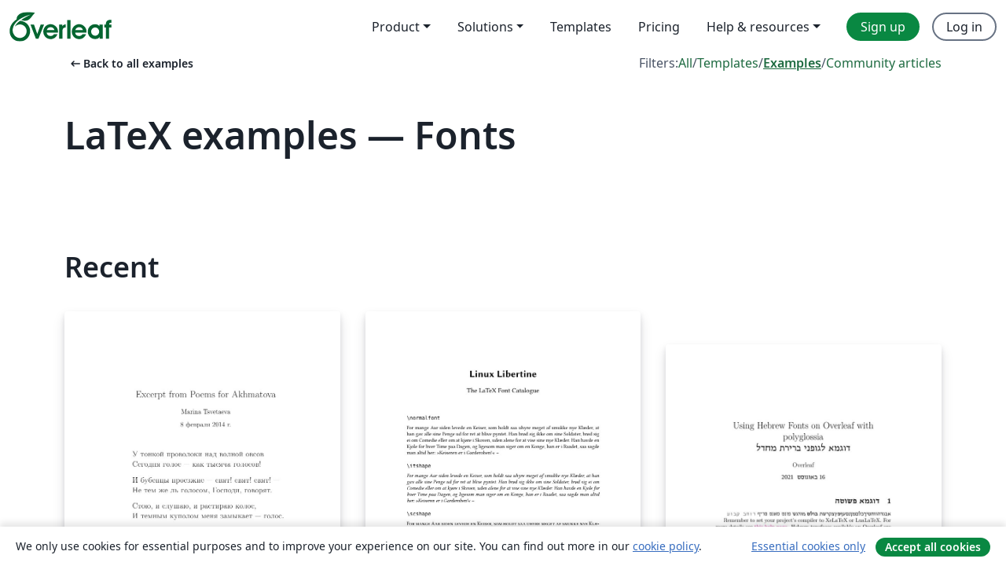

--- FILE ---
content_type: text/html; charset=utf-8
request_url: https://www.overleaf.com/latex/examples/tagged/fonts
body_size: 12012
content:
<!DOCTYPE html><html lang="en"><head><title translate="no">Examples - Equations, Formatting, TikZ, Packages and More - Overleaf, Online LaTeX Editor</title><meta name="twitter:title" content="Examples - Equations, Formatting, TikZ, Packages and More"><meta name="og:title" content="Examples - Equations, Formatting, TikZ, Packages and More"><meta name="description" content="Produce beautiful documents starting from our gallery of LaTeX templates for journals, conferences, theses, reports, CVs and much more."><meta itemprop="description" content="Produce beautiful documents starting from our gallery of LaTeX templates for journals, conferences, theses, reports, CVs and much more."><meta itemprop="image" content="https://cdn.overleaf.com/img/ol-brand/overleaf_og_logo.png"><meta name="image" content="https://cdn.overleaf.com/img/ol-brand/overleaf_og_logo.png"><meta itemprop="name" content="Overleaf, the Online LaTeX Editor"><meta name="twitter:card" content="summary"><meta name="twitter:site" content="@overleaf"><meta name="twitter:description" content="An online LaTeX editor that’s easy to use. No installation, real-time collaboration, version control, hundreds of LaTeX templates, and more."><meta name="twitter:image" content="https://cdn.overleaf.com/img/ol-brand/overleaf_og_logo.png"><meta property="fb:app_id" content="400474170024644"><meta property="og:description" content="An online LaTeX editor that’s easy to use. No installation, real-time collaboration, version control, hundreds of LaTeX templates, and more."><meta property="og:image" content="https://cdn.overleaf.com/img/ol-brand/overleaf_og_logo.png"><meta property="og:type" content="website"><meta name="viewport" content="width=device-width, initial-scale=1.0, user-scalable=yes"><link rel="icon" sizes="32x32" href="https://cdn.overleaf.com/favicon-32x32.png"><link rel="icon" sizes="16x16" href="https://cdn.overleaf.com/favicon-16x16.png"><link rel="icon" href="https://cdn.overleaf.com/favicon.svg" type="image/svg+xml"><link rel="apple-touch-icon" href="https://cdn.overleaf.com/apple-touch-icon.png"><link rel="mask-icon" href="https://cdn.overleaf.com/mask-favicon.svg" color="#046530"><link rel="canonical" href="https://www.overleaf.com/latex/examples/tagged/fonts"><link rel="manifest" href="https://cdn.overleaf.com/web.sitemanifest"><link rel="stylesheet" href="https://cdn.overleaf.com/stylesheets/main-style-b5812522d5c68e389f8d.css" id="main-stylesheet"><link rel="alternate" href="https://www.overleaf.com/latex/examples/tagged/fonts" hreflang="en"><link rel="alternate" href="https://cs.overleaf.com/latex/examples/tagged/fonts" hreflang="cs"><link rel="alternate" href="https://es.overleaf.com/latex/examples/tagged/fonts" hreflang="es"><link rel="alternate" href="https://pt.overleaf.com/latex/examples/tagged/fonts" hreflang="pt"><link rel="alternate" href="https://fr.overleaf.com/latex/examples/tagged/fonts" hreflang="fr"><link rel="alternate" href="https://de.overleaf.com/latex/examples/tagged/fonts" hreflang="de"><link rel="alternate" href="https://sv.overleaf.com/latex/examples/tagged/fonts" hreflang="sv"><link rel="alternate" href="https://tr.overleaf.com/latex/examples/tagged/fonts" hreflang="tr"><link rel="alternate" href="https://it.overleaf.com/latex/examples/tagged/fonts" hreflang="it"><link rel="alternate" href="https://cn.overleaf.com/latex/examples/tagged/fonts" hreflang="zh-CN"><link rel="alternate" href="https://no.overleaf.com/latex/examples/tagged/fonts" hreflang="no"><link rel="alternate" href="https://ru.overleaf.com/latex/examples/tagged/fonts" hreflang="ru"><link rel="alternate" href="https://da.overleaf.com/latex/examples/tagged/fonts" hreflang="da"><link rel="alternate" href="https://ko.overleaf.com/latex/examples/tagged/fonts" hreflang="ko"><link rel="alternate" href="https://ja.overleaf.com/latex/examples/tagged/fonts" hreflang="ja"><link rel="preload" href="https://cdn.overleaf.com/js/en-json-79b17a32c0c7ac742679.js" as="script" nonce="J8jLod1gjrG5rifrHXwopA=="><script type="text/javascript" nonce="J8jLod1gjrG5rifrHXwopA==" id="ga-loader" data-ga-token="UA-112092690-1" data-ga-token-v4="G-RV4YBCCCWJ" data-cookie-domain=".overleaf.com" data-session-analytics-id="92897aba-62ca-4a51-93cb-ba6d61768162">var gaSettings = document.querySelector('#ga-loader').dataset;
var gaid = gaSettings.gaTokenV4;
var gaToken = gaSettings.gaToken;
var cookieDomain = gaSettings.cookieDomain;
var sessionAnalyticsId = gaSettings.sessionAnalyticsId;
if(gaid) {
    var additionalGaConfig = sessionAnalyticsId ? { 'user_id': sessionAnalyticsId } : {};
    window.dataLayer = window.dataLayer || [];
    function gtag(){
        dataLayer.push(arguments);
    }
    gtag('js', new Date());
    gtag('config', gaid, { 'anonymize_ip': true, ...additionalGaConfig });
}
if (gaToken) {
    window.ga = window.ga || function () {
        (window.ga.q = window.ga.q || []).push(arguments);
    }, window.ga.l = 1 * new Date();
}
var loadGA = window.olLoadGA = function() {
    if (gaid) {
        var s = document.createElement('script');
        s.setAttribute('async', 'async');
        s.setAttribute('src', 'https://www.googletagmanager.com/gtag/js?id=' + gaid);
        document.querySelector('head').append(s);
    } 
    if (gaToken) {
        (function(i,s,o,g,r,a,m){i['GoogleAnalyticsObject']=r;i[r]=i[r]||function(){
        (i[r].q=i[r].q||[]).push(arguments)},i[r].l=1*new Date();a=s.createElement(o),
        m=s.getElementsByTagName(o)[0];a.async=1;a.src=g;m.parentNode.insertBefore(a,m)
        })(window,document,'script','//www.google-analytics.com/analytics.js','ga');
        ga('create', gaToken, cookieDomain.replace(/^\./, ""));
        ga('set', 'anonymizeIp', true);
        if (sessionAnalyticsId) {
            ga('set', 'userId', sessionAnalyticsId);
        }
        ga('send', 'pageview');
    }
};
// Check if consent given (features/cookie-banner)
var oaCookie = document.cookie.split('; ').find(function(cookie) {
    return cookie.startsWith('oa=');
});
if(oaCookie) {
    var oaCookieValue = oaCookie.split('=')[1];
    if(oaCookieValue === '1') {
        loadGA();
    }
}
</script><meta name="ol-csrfToken" content="O3M0iJzL-2uSyyrJ057w06FfXjMBk5GfIizM"><meta name="ol-baseAssetPath" content="https://cdn.overleaf.com/"><meta name="ol-mathJaxPath" content="/js/libs/mathjax-3.2.2/es5/tex-svg-full.js"><meta name="ol-dictionariesRoot" content="/js/dictionaries/0.0.3/"><meta name="ol-usersEmail" content=""><meta name="ol-ab" data-type="json" content="{}"><meta name="ol-user_id"><meta name="ol-i18n" data-type="json" content="{&quot;currentLangCode&quot;:&quot;en&quot;}"><meta name="ol-ExposedSettings" data-type="json" content="{&quot;isOverleaf&quot;:true,&quot;appName&quot;:&quot;Overleaf&quot;,&quot;adminEmail&quot;:&quot;support@overleaf.com&quot;,&quot;dropboxAppName&quot;:&quot;Overleaf&quot;,&quot;ieeeBrandId&quot;:15,&quot;hasAffiliationsFeature&quot;:true,&quot;hasSamlFeature&quot;:true,&quot;samlInitPath&quot;:&quot;/saml/ukamf/init&quot;,&quot;hasLinkUrlFeature&quot;:true,&quot;hasLinkedProjectFileFeature&quot;:true,&quot;hasLinkedProjectOutputFileFeature&quot;:true,&quot;siteUrl&quot;:&quot;https://www.overleaf.com&quot;,&quot;emailConfirmationDisabled&quot;:false,&quot;maxEntitiesPerProject&quot;:2000,&quot;maxUploadSize&quot;:52428800,&quot;projectUploadTimeout&quot;:120000,&quot;recaptchaSiteKey&quot;:&quot;6LebiTwUAAAAAMuPyjA4pDA4jxPxPe2K9_ndL74Q&quot;,&quot;recaptchaDisabled&quot;:{&quot;invite&quot;:true,&quot;login&quot;:false,&quot;passwordReset&quot;:false,&quot;register&quot;:false,&quot;addEmail&quot;:false},&quot;textExtensions&quot;:[&quot;tex&quot;,&quot;latex&quot;,&quot;sty&quot;,&quot;cls&quot;,&quot;bst&quot;,&quot;bib&quot;,&quot;bibtex&quot;,&quot;txt&quot;,&quot;tikz&quot;,&quot;mtx&quot;,&quot;rtex&quot;,&quot;md&quot;,&quot;asy&quot;,&quot;lbx&quot;,&quot;bbx&quot;,&quot;cbx&quot;,&quot;m&quot;,&quot;lco&quot;,&quot;dtx&quot;,&quot;ins&quot;,&quot;ist&quot;,&quot;def&quot;,&quot;clo&quot;,&quot;ldf&quot;,&quot;rmd&quot;,&quot;lua&quot;,&quot;gv&quot;,&quot;mf&quot;,&quot;yml&quot;,&quot;yaml&quot;,&quot;lhs&quot;,&quot;mk&quot;,&quot;xmpdata&quot;,&quot;cfg&quot;,&quot;rnw&quot;,&quot;ltx&quot;,&quot;inc&quot;],&quot;editableFilenames&quot;:[&quot;latexmkrc&quot;,&quot;.latexmkrc&quot;,&quot;makefile&quot;,&quot;gnumakefile&quot;],&quot;validRootDocExtensions&quot;:[&quot;tex&quot;,&quot;Rtex&quot;,&quot;ltx&quot;,&quot;Rnw&quot;],&quot;fileIgnorePattern&quot;:&quot;**/{{__MACOSX,.git,.texpadtmp,.R}{,/**},.!(latexmkrc),*.{dvi,aux,log,toc,out,pdfsync,synctex,synctex(busy),fdb_latexmk,fls,nlo,ind,glo,gls,glg,bbl,blg,doc,docx,gz,swp}}&quot;,&quot;sentryAllowedOriginRegex&quot;:&quot;^(https://[a-z]+\\\\.overleaf.com|https://cdn.overleaf.com|https://compiles.overleafusercontent.com)/&quot;,&quot;sentryDsn&quot;:&quot;https://4f0989f11cb54142a5c3d98b421b930a@app.getsentry.com/34706&quot;,&quot;sentryEnvironment&quot;:&quot;production&quot;,&quot;sentryRelease&quot;:&quot;e073b592ba9948a8703cd19e2c0d221d184917ec&quot;,&quot;hotjarId&quot;:&quot;5148484&quot;,&quot;hotjarVersion&quot;:&quot;6&quot;,&quot;enableSubscriptions&quot;:true,&quot;gaToken&quot;:&quot;UA-112092690-1&quot;,&quot;gaTokenV4&quot;:&quot;G-RV4YBCCCWJ&quot;,&quot;propensityId&quot;:&quot;propensity-001384&quot;,&quot;cookieDomain&quot;:&quot;.overleaf.com&quot;,&quot;templateLinks&quot;:[{&quot;name&quot;:&quot;Journal articles&quot;,&quot;url&quot;:&quot;/gallery/tagged/academic-journal&quot;,&quot;trackingKey&quot;:&quot;academic-journal&quot;},{&quot;name&quot;:&quot;Books&quot;,&quot;url&quot;:&quot;/gallery/tagged/book&quot;,&quot;trackingKey&quot;:&quot;book&quot;},{&quot;name&quot;:&quot;Formal letters&quot;,&quot;url&quot;:&quot;/gallery/tagged/formal-letter&quot;,&quot;trackingKey&quot;:&quot;formal-letter&quot;},{&quot;name&quot;:&quot;Assignments&quot;,&quot;url&quot;:&quot;/gallery/tagged/homework&quot;,&quot;trackingKey&quot;:&quot;homework-assignment&quot;},{&quot;name&quot;:&quot;Posters&quot;,&quot;url&quot;:&quot;/gallery/tagged/poster&quot;,&quot;trackingKey&quot;:&quot;poster&quot;},{&quot;name&quot;:&quot;Presentations&quot;,&quot;url&quot;:&quot;/gallery/tagged/presentation&quot;,&quot;trackingKey&quot;:&quot;presentation&quot;},{&quot;name&quot;:&quot;Reports&quot;,&quot;url&quot;:&quot;/gallery/tagged/report&quot;,&quot;trackingKey&quot;:&quot;lab-report&quot;},{&quot;name&quot;:&quot;CVs and résumés&quot;,&quot;url&quot;:&quot;/gallery/tagged/cv&quot;,&quot;trackingKey&quot;:&quot;cv&quot;},{&quot;name&quot;:&quot;Theses&quot;,&quot;url&quot;:&quot;/gallery/tagged/thesis&quot;,&quot;trackingKey&quot;:&quot;thesis&quot;},{&quot;name&quot;:&quot;view_all&quot;,&quot;url&quot;:&quot;/latex/templates&quot;,&quot;trackingKey&quot;:&quot;view-all&quot;}],&quot;labsEnabled&quot;:true,&quot;wikiEnabled&quot;:true,&quot;templatesEnabled&quot;:true,&quot;cioWriteKey&quot;:&quot;2530db5896ec00db632a&quot;,&quot;cioSiteId&quot;:&quot;6420c27bb72163938e7d&quot;,&quot;linkedInInsightsPartnerId&quot;:&quot;7472905&quot;}"><meta name="ol-splitTestVariants" data-type="json" content="{&quot;hotjar-marketing&quot;:&quot;default&quot;}"><meta name="ol-splitTestInfo" data-type="json" content="{&quot;hotjar-marketing&quot;:{&quot;phase&quot;:&quot;release&quot;,&quot;badgeInfo&quot;:{&quot;tooltipText&quot;:&quot;&quot;,&quot;url&quot;:&quot;&quot;}}}"><meta name="ol-algolia" data-type="json" content="{&quot;appId&quot;:&quot;SK53GL4JLY&quot;,&quot;apiKey&quot;:&quot;9ac63d917afab223adbd2cd09ad0eb17&quot;,&quot;indexes&quot;:{&quot;wiki&quot;:&quot;learn-wiki&quot;,&quot;gallery&quot;:&quot;gallery-production&quot;}}"><meta name="ol-isManagedAccount" data-type="boolean"><meta name="ol-shouldLoadHotjar" data-type="boolean"><meta name="ol-galleryTagName" data-type="string" content="fonts"></head><body class="website-redesign" data-theme="default"><a class="skip-to-content" href="#main-content">Skip to content</a><nav class="navbar navbar-default navbar-main navbar-expand-lg website-redesign-navbar" aria-label="Primary"><div class="container-fluid navbar-container"><div class="navbar-header"><a class="navbar-brand" href="/" aria-label="Overleaf"><div class="navbar-logo"></div></a></div><button class="navbar-toggler collapsed" id="navbar-toggle-btn" type="button" data-bs-toggle="collapse" data-bs-target="#navbar-main-collapse" aria-controls="navbar-main-collapse" aria-expanded="false" aria-label="Toggle Navigation"><span class="material-symbols" aria-hidden="true" translate="no">menu</span></button><div class="navbar-collapse collapse" id="navbar-main-collapse"><ul class="nav navbar-nav navbar-right ms-auto" role="menubar"><!-- loop over header_extras--><li class="dropdown subdued" role="none"><button class="dropdown-toggle" aria-haspopup="true" aria-expanded="false" data-bs-toggle="dropdown" role="menuitem" event-tracking="menu-expand" event-tracking-mb="true" event-tracking-trigger="click" event-segmentation="{&quot;item&quot;:&quot;product&quot;,&quot;location&quot;:&quot;top-menu&quot;}">Product</button><ul class="dropdown-menu dropdown-menu-end" role="menu"><li role="none"><a class="dropdown-item" role="menuitem" href="/about/features-overview" event-tracking="menu-click" event-tracking-mb="true" event-tracking-trigger="click" event-segmentation='{"item":"premium-features","location":"top-menu"}'>Features</a></li><li role="none"><a class="dropdown-item" role="menuitem" href="/about/ai-features" event-tracking="menu-click" event-tracking-mb="true" event-tracking-trigger="click" event-segmentation='{"item":"ai-features","location":"top-menu"}'>AI</a></li></ul></li><li class="dropdown subdued" role="none"><button class="dropdown-toggle" aria-haspopup="true" aria-expanded="false" data-bs-toggle="dropdown" role="menuitem" event-tracking="menu-expand" event-tracking-mb="true" event-tracking-trigger="click" event-segmentation="{&quot;item&quot;:&quot;solutions&quot;,&quot;location&quot;:&quot;top-menu&quot;}">Solutions</button><ul class="dropdown-menu dropdown-menu-end" role="menu"><li role="none"><a class="dropdown-item" role="menuitem" href="/for/enterprises" event-tracking="menu-click" event-tracking-mb="true" event-tracking-trigger="click" event-segmentation='{"item":"enterprises","location":"top-menu"}'>For business</a></li><li role="none"><a class="dropdown-item" role="menuitem" href="/for/universities" event-tracking="menu-click" event-tracking-mb="true" event-tracking-trigger="click" event-segmentation='{"item":"universities","location":"top-menu"}'>For universities</a></li><li role="none"><a class="dropdown-item" role="menuitem" href="/for/government" event-tracking="menu-click" event-tracking-mb="true" event-tracking-trigger="click" event-segmentation='{"item":"government","location":"top-menu"}'>For government</a></li><li role="none"><a class="dropdown-item" role="menuitem" href="/for/publishers" event-tracking="menu-click" event-tracking-mb="true" event-tracking-trigger="click" event-segmentation='{"item":"publishers","location":"top-menu"}'>For publishers</a></li><li role="none"><a class="dropdown-item" role="menuitem" href="/about/customer-stories" event-tracking="menu-click" event-tracking-mb="true" event-tracking-trigger="click" event-segmentation='{"item":"customer-stories","location":"top-menu"}'>Customer stories</a></li></ul></li><li class="subdued" role="none"><a class="nav-link subdued" role="menuitem" href="/latex/templates" event-tracking="menu-click" event-tracking-mb="true" event-tracking-trigger="click" event-segmentation='{"item":"templates","location":"top-menu"}'>Templates</a></li><li class="subdued" role="none"><a class="nav-link subdued" role="menuitem" href="/user/subscription/plans" event-tracking="menu-click" event-tracking-mb="true" event-tracking-trigger="click" event-segmentation='{"item":"pricing","location":"top-menu"}'>Pricing</a></li><li class="dropdown subdued nav-item-help" role="none"><button class="dropdown-toggle" aria-haspopup="true" aria-expanded="false" data-bs-toggle="dropdown" role="menuitem" event-tracking="menu-expand" event-tracking-mb="true" event-tracking-trigger="click" event-segmentation="{&quot;item&quot;:&quot;help-and-resources&quot;,&quot;location&quot;:&quot;top-menu&quot;}">Help & resources</button><ul class="dropdown-menu dropdown-menu-end" role="menu"><li role="none"><a class="dropdown-item" role="menuitem" href="/learn" event-tracking="menu-click" event-tracking-mb="true" event-tracking-trigger="click" event-segmentation='{"item":"learn","location":"top-menu"}'>Documentation</a></li><li role="none"><a class="dropdown-item" role="menuitem" href="/for/community/resources" event-tracking="menu-click" event-tracking-mb="true" event-tracking-trigger="click" event-segmentation='{"item":"help-guides","location":"top-menu"}'>Help guides</a></li><li role="none"><a class="dropdown-item" role="menuitem" href="/about/why-latex" event-tracking="menu-click" event-tracking-mb="true" event-tracking-trigger="click" event-segmentation='{"item":"why-latex","location":"top-menu"}'>Why LaTeX?</a></li><li role="none"><a class="dropdown-item" role="menuitem" href="/blog" event-tracking="menu-click" event-tracking-mb="true" event-tracking-trigger="click" event-segmentation='{"item":"blog","location":"top-menu"}'>Blog</a></li><li role="none"><a class="dropdown-item" role="menuitem" data-ol-open-contact-form-modal="contact-us" data-bs-target="#contactUsModal" href data-bs-toggle="modal" event-tracking="menu-click" event-tracking-mb="true" event-tracking-trigger="click" event-segmentation='{"item":"contact","location":"top-menu"}'><span>Contact us</span></a></li></ul></li><!-- logged out--><!-- register link--><li class="primary" role="none"><a class="nav-link" role="menuitem" href="/register" event-tracking="menu-click" event-tracking-action="clicked" event-tracking-trigger="click" event-tracking-mb="true" event-segmentation='{"page":"/latex/examples/tagged/fonts","item":"register","location":"top-menu"}'>Sign up</a></li><!-- login link--><li role="none"><a class="nav-link" role="menuitem" href="/login" event-tracking="menu-click" event-tracking-action="clicked" event-tracking-trigger="click" event-tracking-mb="true" event-segmentation='{"page":"/latex/examples/tagged/fonts","item":"login","location":"top-menu"}'>Log in</a></li><!-- projects link and account menu--></ul></div></div></nav><main class="gallery gallery-tagged content content-page" id="main-content"><div class="container"><div class="tagged-header-container"><div class="row"><div class="col-xl-6 col-lg-5"><a class="previous-page-link" href="/latex/examples"><span class="material-symbols material-symbols-rounded" aria-hidden="true" translate="no">arrow_left_alt</span>Back to all examples</a></div><div class="col-xl-6 col-lg-7"><div class="gallery-filters"><span>Filters:</span><a href="/gallery/tagged/fonts">All</a><span aria-hidden="true">/</span><a href="/latex/templates/tagged/fonts">Templates</a><span aria-hidden="true">/</span><a class="active" href="/latex/examples/tagged/fonts">Examples</a><span aria-hidden="true">/</span><a href="/articles/tagged/fonts">Community articles</a></div></div><div class="col-md-12"><h1 class="gallery-title">LaTeX examples — Fonts</h1></div></div><div class="row"><div class="col-lg-8"><p class="gallery-summary"></p></div></div></div><div class="row recent-docs"><div class="col-md-12"><h2>Recent</h2></div></div><div class="row gallery-container"><div class="gallery-thumbnail col-12 col-md-6 col-lg-4"><a href="/latex/examples/cyrillic-fonts-excerpt-from-poems-for-akhmatova/hzrtcttlcxpm" event-tracking-mb="true" event-tracking="gallery-list-item-click" event-tracking-trigger="click" event-segmentation="{&quot;template&quot;:&quot;/latex/examples/cyrillic-fonts-excerpt-from-poems-for-akhmatova/hzrtcttlcxpm&quot;,&quot;featuredList&quot;:false,&quot;urlSlug&quot;:&quot;cyrillic-fonts-excerpt-from-poems-for-akhmatova&quot;,&quot;type&quot;:&quot;example&quot;}"><div class="thumbnail"><img src="https://writelatex.s3.amazonaws.com/published_ver/178.jpeg?X-Amz-Expires=14400&amp;X-Amz-Date=20260202T200251Z&amp;X-Amz-Algorithm=AWS4-HMAC-SHA256&amp;X-Amz-Credential=AKIAWJBOALPNFPV7PVH5/20260202/us-east-1/s3/aws4_request&amp;X-Amz-SignedHeaders=host&amp;X-Amz-Signature=9bde91e0f944c3fca6a9108a8a9b56c8c11636199c930d0a0f644efb3dfedccf" alt="Cyrillic Fonts: Excerpt from Poems for Akhmatova"></div><span class="gallery-list-item-title"><span class="caption-title">Cyrillic Fonts: Excerpt from Poems for Akhmatova</span><span class="badge-container"></span></span></a><div class="caption"><p class="caption-description">A Russian poem demonstrating how to use Cyrillic fonts with UTF-8 encoding and the babel package.</p><div class="author-name"><div>writeLaTeX</div></div></div></div><div class="gallery-thumbnail col-12 col-md-6 col-lg-4"><a href="/latex/examples/using-the-free-linux-libertine-fonts-in-latex/rhcnysrwsjmn" event-tracking-mb="true" event-tracking="gallery-list-item-click" event-tracking-trigger="click" event-segmentation="{&quot;template&quot;:&quot;/latex/examples/using-the-free-linux-libertine-fonts-in-latex/rhcnysrwsjmn&quot;,&quot;featuredList&quot;:false,&quot;urlSlug&quot;:&quot;using-the-free-linux-libertine-fonts-in-latex&quot;,&quot;type&quot;:&quot;example&quot;}"><div class="thumbnail"><img src="https://writelatex.s3.amazonaws.com/published_ver/669.jpeg?X-Amz-Expires=14400&amp;X-Amz-Date=20260202T200251Z&amp;X-Amz-Algorithm=AWS4-HMAC-SHA256&amp;X-Amz-Credential=AKIAWJBOALPNFPV7PVH5/20260202/us-east-1/s3/aws4_request&amp;X-Amz-SignedHeaders=host&amp;X-Amz-Signature=815f988fff4d60f6c481b59bc0d470badc377645a41162ec960ca716e5657cad" alt="Using the Free Linux Libertine Fonts in LaTeX"></div><span class="gallery-list-item-title"><span class="caption-title">Using the Free Linux Libertine Fonts in LaTeX</span><span class="badge-container"></span></span></a><div class="caption"><p class="caption-description">This example shows how to use the free Linux Libertine fonts on writeLaTeX. The Libertine font family provides serif fonts similar to Times New Roman.
The source code is based on The LaTeX Font Catalogue.</p><div class="author-name"><div>The LaTeX Font Catalogue</div></div></div></div><div class="gallery-thumbnail col-12 col-md-6 col-lg-4"><a href="/latex/examples/example-hebrew-fonts/ksqskmmnkrqg" event-tracking-mb="true" event-tracking="gallery-list-item-click" event-tracking-trigger="click" event-segmentation="{&quot;template&quot;:&quot;/latex/examples/example-hebrew-fonts/ksqskmmnkrqg&quot;,&quot;featuredList&quot;:false,&quot;urlSlug&quot;:&quot;example-hebrew-fonts&quot;,&quot;type&quot;:&quot;example&quot;}"><div class="thumbnail"><img src="https://writelatex.s3.amazonaws.com/published_ver/20934.jpeg?X-Amz-Expires=14400&amp;X-Amz-Date=20260202T200251Z&amp;X-Amz-Algorithm=AWS4-HMAC-SHA256&amp;X-Amz-Credential=AKIAWJBOALPNFPV7PVH5/20260202/us-east-1/s3/aws4_request&amp;X-Amz-SignedHeaders=host&amp;X-Amz-Signature=df1588da0776207c0e8bfc2a2c528dca21358649f125a355d2eacad5956bc205" alt="Example Hebrew Fonts"></div><span class="gallery-list-item-title"><span class="caption-title">Example Hebrew Fonts</span><span class="badge-container"></span></span></a><div class="caption"><p class="caption-description">This short example shows how to use fonts available on Overleaf to write Hebrew; the list of available fonts are here.

For more examples on using the polyglossia and babel packages to typeset Hebrew (and other languages), have a look at this and this help page.</p><div class="author-name"><div>Overleaf</div></div></div></div><div class="gallery-thumbnail col-12 col-md-6 col-lg-4"><a href="/latex/examples/using-dyslexic-friendly-fonts-on-overleaf/nspgtctnfrxd" event-tracking-mb="true" event-tracking="gallery-list-item-click" event-tracking-trigger="click" event-segmentation="{&quot;template&quot;:&quot;/latex/examples/using-dyslexic-friendly-fonts-on-overleaf/nspgtctnfrxd&quot;,&quot;featuredList&quot;:false,&quot;urlSlug&quot;:&quot;using-dyslexic-friendly-fonts-on-overleaf&quot;,&quot;type&quot;:&quot;example&quot;}"><div class="thumbnail"><img src="https://writelatex.s3.amazonaws.com/published_ver/5654.jpeg?X-Amz-Expires=14400&amp;X-Amz-Date=20260202T200251Z&amp;X-Amz-Algorithm=AWS4-HMAC-SHA256&amp;X-Amz-Credential=AKIAWJBOALPNFPV7PVH5/20260202/us-east-1/s3/aws4_request&amp;X-Amz-SignedHeaders=host&amp;X-Amz-Signature=234a58b8571472487e1d3b9e9ba40020734cd57d428114018a57d256be450329" alt="Using Dyslexic-Friendly Fonts on Overleaf"></div><span class="gallery-list-item-title"><span class="caption-title">Using Dyslexic-Friendly Fonts on Overleaf</span><span class="badge-container"></span></span></a><div class="caption"><p class="caption-description">The OpenDyslexic and OpenDyslexicAlta fonts are available on Overleaf, which you can use quickly with the fontspec package and XeLaTeX engine.</p><div class="author-name"><div>LianTze Lim (Overleaf)</div></div></div></div><div class="gallery-thumbnail col-12 col-md-6 col-lg-4"><a href="/latex/examples/how-to-use-minion-pro-fonts-with-xelatex/ydsdkcpvsstg" event-tracking-mb="true" event-tracking="gallery-list-item-click" event-tracking-trigger="click" event-segmentation="{&quot;template&quot;:&quot;/latex/examples/how-to-use-minion-pro-fonts-with-xelatex/ydsdkcpvsstg&quot;,&quot;featuredList&quot;:false,&quot;urlSlug&quot;:&quot;how-to-use-minion-pro-fonts-with-xelatex&quot;,&quot;type&quot;:&quot;example&quot;}"><div class="thumbnail"><img src="https://writelatex.s3.amazonaws.com/published_ver/2182.jpeg?X-Amz-Expires=14400&amp;X-Amz-Date=20260202T200251Z&amp;X-Amz-Algorithm=AWS4-HMAC-SHA256&amp;X-Amz-Credential=AKIAWJBOALPNFPV7PVH5/20260202/us-east-1/s3/aws4_request&amp;X-Amz-SignedHeaders=host&amp;X-Amz-Signature=bbbab85958cfdf5f22cc8c8f227663787fb4b5e7b3a77ab96aee9fefff0972c0" alt="How to use Minion Pro Fonts with XeLaTeX"></div><span class="gallery-list-item-title"><span class="caption-title">How to use Minion Pro Fonts with XeLaTeX</span><span class="badge-container"></span></span></a><div class="caption"><p class="caption-description">This examples shows how to get started with Adobe's Minion Pro fonts on Overleaf. The approach is simply to upload the Minion Pro OTF file(s) you need to Overleaf via the project menu, and then include them in your document using the fontspec package for XeLaTeX.</p><div class="author-name"><div>Overleaf</div></div></div></div></div><div class="row related-tags-header"><div class="col"><h2>Related Tags</h2></div></div><div class="row"><div class="col"><ul class="related-tags badge-link-list" id="related-tags"><li><a class="badge-link badge-link-light col-auto" href="/latex/examples/tagged/international-languages"><span class="badge text-dark bg-light"><span class="badge-content" data-bs-title="International Languages" data-badge-tooltip data-bs-placement="bottom">International Languages</span></span></a></li><li><a class="badge-link badge-link-light col-auto" href="/latex/examples/tagged/math"><span class="badge text-dark bg-light"><span class="badge-content" data-bs-title="Math" data-badge-tooltip data-bs-placement="bottom">Math</span></span></a></li><li><a class="badge-link badge-link-light col-auto" href="/latex/examples/tagged/poem"><span class="badge text-dark bg-light"><span class="badge-content" data-bs-title="Poem" data-badge-tooltip data-bs-placement="bottom">Poem</span></span></a></li><li><a class="badge-link badge-link-light col-auto" href="/latex/examples/tagged/lualatex"><span class="badge text-dark bg-light"><span class="badge-content" data-bs-title="LuaLaTeX" data-badge-tooltip data-bs-placement="bottom">LuaLaTeX</span></span></a></li><li><a class="badge-link badge-link-light col-auto" href="/latex/examples/tagged/xelatex"><span class="badge text-dark bg-light"><span class="badge-content" data-bs-title="XeLaTeX" data-badge-tooltip data-bs-placement="bottom">XeLaTeX</span></span></a></li><li><a class="badge-link badge-link-light col-auto" href="/latex/examples/tagged/chinese"><span class="badge text-dark bg-light"><span class="badge-content" data-bs-title="Chinese" data-badge-tooltip data-bs-placement="bottom">Chinese</span></span></a></li><li><a class="badge-link badge-link-light col-auto" href="/latex/examples/tagged/hebrew"><span class="badge text-dark bg-light"><span class="badge-content" data-bs-title="Hebrew" data-badge-tooltip data-bs-placement="bottom">Hebrew</span></span></a></li></ul></div></div><div class="row show-more-tags d-none" id="more-tags-container"><div class="col-auto"><button class="btn btn-sm btn-secondary" id="more-tags" aria-controls="related-tags">Show more</button></div></div><div class="row"><div class="col-12"><div class="begin-now-card"><div class="card card-pattern"><div class="card-body"><p class="dm-mono"><span class="font-size-display-xs"><span class="text-purple-bright">\begin</span><wbr><span class="text-green-bright">{</span><span>now</span><span class="text-green-bright">}</span></span></p><p>Discover why over 25 million people worldwide trust Overleaf with their work.</p><p class="card-links"><a class="btn btn-primary card-link" href="/register">Sign up for free</a><a class="btn card-link btn-secondary" href="/user/subscription/plans">Explore all plans</a></p></div></div></div></div></div></div></main><footer class="fat-footer hidden-print website-redesign-fat-footer"><div class="fat-footer-container"><div class="fat-footer-sections"><div class="footer-section" id="footer-brand"><a class="footer-brand" href="/" aria-label="Overleaf"></a></div><div class="footer-section"><h2 class="footer-section-heading">About</h2><ul class="list-unstyled"><li><a href="/about">About us</a></li><li><a href="https://digitalscience.pinpointhq.com/">Careers</a></li><li><a href="/blog">Blog</a></li></ul></div><div class="footer-section"><h2 class="footer-section-heading">Solutions</h2><ul class="list-unstyled"><li><a href="/for/enterprises">For business</a></li><li><a href="/for/universities">For universities</a></li><li><a href="/for/government">For government</a></li><li><a href="/for/publishers">For publishers</a></li><li><a href="/about/customer-stories">Customer stories</a></li></ul></div><div class="footer-section"><h2 class="footer-section-heading">Learn</h2><ul class="list-unstyled"><li><a href="/learn/latex/Learn_LaTeX_in_30_minutes">Learn LaTeX in 30 minutes</a></li><li><a href="/latex/templates">Templates</a></li><li><a href="/events/webinars">Webinars</a></li><li><a href="/learn/latex/Tutorials">Tutorials</a></li><li><a href="/learn/latex/Inserting_Images">How to insert images</a></li><li><a href="/learn/latex/Tables">How to create tables</a></li></ul></div><div class="footer-section"><h2 class="footer-section-heading">Pricing</h2><ul class="list-unstyled"><li><a href="/user/subscription/plans?itm_referrer=footer-for-indv">For individuals</a></li><li><a href="/user/subscription/plans?plan=group&amp;itm_referrer=footer-for-groups">For groups and organizations</a></li><li><a href="/user/subscription/plans?itm_referrer=footer-for-students#student-annual">For students</a></li></ul></div><div class="footer-section"><h2 class="footer-section-heading">Get involved</h2><ul class="list-unstyled"><li><a href="https://forms.gle/67PSpN1bLnjGCmPQ9">Let us know what you think</a></li></ul></div><div class="footer-section"><h2 class="footer-section-heading">Help</h2><ul class="list-unstyled"><li><a href="/learn">Documentation </a></li><li><a href="/contact">Contact us </a></li><li><a href="https://status.overleaf.com/">Website status</a></li></ul></div></div><div class="fat-footer-base"><div class="fat-footer-base-section fat-footer-base-meta"><div class="fat-footer-base-item"><div class="fat-footer-base-copyright">© 2026 Overleaf</div><a href="/legal">Privacy and Terms</a><a href="https://www.digital-science.com/security-certifications/">Compliance</a></div><ul class="fat-footer-base-item list-unstyled fat-footer-base-language"><li class="dropdown dropup subdued language-picker" dropdown><button class="btn btn-link btn-inline-link" id="language-picker-toggle" dropdown-toggle data-ol-lang-selector-tooltip data-bs-toggle="dropdown" aria-haspopup="true" aria-expanded="false" aria-label="Select Language" tooltip="Language" title="Language"><span class="material-symbols" aria-hidden="true" translate="no">translate</span>&nbsp;<span class="language-picker-text">English</span></button><ul class="dropdown-menu dropdown-menu-sm-width" role="menu" aria-labelledby="language-picker-toggle"><li class="dropdown-header">Language</li><li class="lng-option"><a class="menu-indent dropdown-item active" href="https://www.overleaf.com/latex/examples/tagged/fonts" role="menuitem" aria-selected="true">English<span class="material-symbols dropdown-item-trailing-icon" aria-hidden="true" translate="no">check</span></a></li><li class="lng-option"><a class="menu-indent dropdown-item" href="https://cs.overleaf.com/latex/examples/tagged/fonts" role="menuitem" aria-selected="false">Čeština</a></li><li class="lng-option"><a class="menu-indent dropdown-item" href="https://es.overleaf.com/latex/examples/tagged/fonts" role="menuitem" aria-selected="false">Español</a></li><li class="lng-option"><a class="menu-indent dropdown-item" href="https://pt.overleaf.com/latex/examples/tagged/fonts" role="menuitem" aria-selected="false">Português</a></li><li class="lng-option"><a class="menu-indent dropdown-item" href="https://fr.overleaf.com/latex/examples/tagged/fonts" role="menuitem" aria-selected="false">Français</a></li><li class="lng-option"><a class="menu-indent dropdown-item" href="https://de.overleaf.com/latex/examples/tagged/fonts" role="menuitem" aria-selected="false">Deutsch</a></li><li class="lng-option"><a class="menu-indent dropdown-item" href="https://sv.overleaf.com/latex/examples/tagged/fonts" role="menuitem" aria-selected="false">Svenska</a></li><li class="lng-option"><a class="menu-indent dropdown-item" href="https://tr.overleaf.com/latex/examples/tagged/fonts" role="menuitem" aria-selected="false">Türkçe</a></li><li class="lng-option"><a class="menu-indent dropdown-item" href="https://it.overleaf.com/latex/examples/tagged/fonts" role="menuitem" aria-selected="false">Italiano</a></li><li class="lng-option"><a class="menu-indent dropdown-item" href="https://cn.overleaf.com/latex/examples/tagged/fonts" role="menuitem" aria-selected="false">简体中文</a></li><li class="lng-option"><a class="menu-indent dropdown-item" href="https://no.overleaf.com/latex/examples/tagged/fonts" role="menuitem" aria-selected="false">Norsk</a></li><li class="lng-option"><a class="menu-indent dropdown-item" href="https://ru.overleaf.com/latex/examples/tagged/fonts" role="menuitem" aria-selected="false">Русский</a></li><li class="lng-option"><a class="menu-indent dropdown-item" href="https://da.overleaf.com/latex/examples/tagged/fonts" role="menuitem" aria-selected="false">Dansk</a></li><li class="lng-option"><a class="menu-indent dropdown-item" href="https://ko.overleaf.com/latex/examples/tagged/fonts" role="menuitem" aria-selected="false">한국어</a></li><li class="lng-option"><a class="menu-indent dropdown-item" href="https://ja.overleaf.com/latex/examples/tagged/fonts" role="menuitem" aria-selected="false">日本語</a></li></ul></li></ul></div><div class="fat-footer-base-section fat-footer-base-social"><div class="fat-footer-base-item"><a class="fat-footer-social x-logo" href="https://x.com/overleaf"><svg xmlns="http://www.w3.org/2000/svg" viewBox="0 0 1200 1227" height="25"><path d="M714.163 519.284L1160.89 0H1055.03L667.137 450.887L357.328 0H0L468.492 681.821L0 1226.37H105.866L515.491 750.218L842.672 1226.37H1200L714.137 519.284H714.163ZM569.165 687.828L521.697 619.934L144.011 79.6944H306.615L611.412 515.685L658.88 583.579L1055.08 1150.3H892.476L569.165 687.854V687.828Z"></path></svg><span class="visually-hidden">Overleaf on X</span></a><a class="fat-footer-social facebook-logo" href="https://www.facebook.com/overleaf.editor"><svg xmlns="http://www.w3.org/2000/svg" viewBox="0 0 666.66668 666.66717" height="25"><defs><clipPath id="a" clipPathUnits="userSpaceOnUse"><path d="M0 700h700V0H0Z"></path></clipPath></defs><g clip-path="url(#a)" transform="matrix(1.33333 0 0 -1.33333 -133.333 800)"><path class="background" d="M0 0c0 138.071-111.929 250-250 250S-500 138.071-500 0c0-117.245 80.715-215.622 189.606-242.638v166.242h-51.552V0h51.552v32.919c0 85.092 38.508 124.532 122.048 124.532 15.838 0 43.167-3.105 54.347-6.211V81.986c-5.901.621-16.149.932-28.882.932-40.993 0-56.832-15.528-56.832-55.9V0h81.659l-14.028-76.396h-67.631v-171.773C-95.927-233.218 0-127.818 0 0" fill="#0866ff" transform="translate(600 350)"></path><path class="text" d="m0 0 14.029 76.396H-67.63v27.019c0 40.372 15.838 55.899 56.831 55.899 12.733 0 22.981-.31 28.882-.931v69.253c-11.18 3.106-38.509 6.212-54.347 6.212-83.539 0-122.048-39.441-122.048-124.533V76.396h-51.552V0h51.552v-166.242a250.559 250.559 0 0 1 60.394-7.362c10.254 0 20.358.632 30.288 1.831V0Z" fill="#fff" transform="translate(447.918 273.604)"></path></g></svg><span class="visually-hidden">Overleaf on Facebook</span></a><a class="fat-footer-social linkedin-logo" href="https://www.linkedin.com/company/writelatex-limited"><svg xmlns="http://www.w3.org/2000/svg" viewBox="0 0 72 72" height="25"><g fill="none" fill-rule="evenodd"><path class="background" fill="#2867b2" d="M8 72h56a8 8 0 0 0 8-8V8a8 8 0 0 0-8-8H8a8 8 0 0 0-8 8v56a8 8 0 0 0 8 8"></path><path class="text" fill="#FFF" d="M62 62H51.316V43.802c0-4.99-1.896-7.777-5.845-7.777-4.296 0-6.54 2.901-6.54 7.777V62H28.632V27.333H38.93v4.67s3.096-5.729 10.453-5.729c7.353 0 12.617 4.49 12.617 13.777zM16.35 22.794c-3.508 0-6.35-2.864-6.35-6.397C10 12.864 12.842 10 16.35 10c3.507 0 6.347 2.864 6.347 6.397 0 3.533-2.84 6.397-6.348 6.397ZM11.032 62h10.736V27.333H11.033V62"></path></g></svg><span class="visually-hidden">Overleaf on LinkedIn</span></a></div></div></div></div></footer><section class="cookie-banner hidden-print hidden" aria-label="Cookie banner"><div class="cookie-banner-content">We only use cookies for essential purposes and to improve your experience on our site. You can find out more in our <a href="/legal#Cookies">cookie policy</a>.</div><div class="cookie-banner-actions"><button class="btn btn-link btn-sm" type="button" data-ol-cookie-banner-set-consent="essential">Essential cookies only</button><button class="btn btn-primary btn-sm" type="button" data-ol-cookie-banner-set-consent="all">Accept all cookies</button></div></section><div class="modal fade" id="contactUsModal" tabindex="-1" aria-labelledby="contactUsModalLabel" data-ol-contact-form-modal="contact-us"><div class="modal-dialog"><form name="contactForm" data-ol-async-form data-ol-contact-form data-ol-contact-form-with-search="true" role="form" aria-label="Contact us" action="/support"><input name="inbox" type="hidden" value="support"><div class="modal-content"><div class="modal-header"><h4 class="modal-title" id="contactUsModalLabel">Get in touch</h4><button class="btn-close" type="button" data-bs-dismiss="modal" aria-label="Close"><span aria-hidden="true"></span></button></div><div class="modal-body"><div data-ol-not-sent><div class="modal-form-messages"><div class="form-messages-bottom-margin" data-ol-form-messages-new-style="" role="alert"></div><div class="notification notification-type-error" hidden data-ol-custom-form-message="error_performing_request" role="alert" aria-live="polite"><div class="notification-icon"><span class="material-symbols" aria-hidden="true" translate="no">error</span></div><div class="notification-content text-left">Something went wrong. Please try again..</div></div></div><label class="form-label" for="contact-us-email-171">Email</label><div class="mb-3"><input class="form-control" name="email" id="contact-us-email-171" required type="email" spellcheck="false" maxlength="255" value="" data-ol-contact-form-email-input></div><div class="form-group"><label class="form-label" for="contact-us-subject-171">Subject</label><div class="mb-3"><input class="form-control" name="subject" id="contact-us-subject-171" required autocomplete="off" maxlength="255"><div data-ol-search-results-wrapper hidden><ul class="dropdown-menu contact-suggestions-dropdown show" data-ol-search-results aria-role="region" aria-label="Help articles matching your subject"><li class="dropdown-header">Have you checked our <a href="/learn/kb" target="_blank">knowledge base</a>?</li><li><hr class="dropdown-divider"></li><div data-ol-search-results-container></div></ul></div></div></div><label class="form-label" for="contact-us-sub-subject-171">What do you need help with?</label><div class="mb-3"><select class="form-select" name="subSubject" id="contact-us-sub-subject-171" required autocomplete="off"><option selected disabled>Please select…</option><option>Using LaTeX</option><option>Using the Overleaf Editor</option><option>Using Writefull</option><option>Logging in or managing your account</option><option>Managing your subscription</option><option>Using premium features</option><option>Contacting the Sales team</option><option>Other</option></select></div><label class="form-label" for="contact-us-project-url-171">Affected project URL (Optional)</label><div class="mb-3"><input class="form-control" name="projectUrl" id="contact-us-project-url-171"></div><label class="form-label" for="contact-us-message-171">Let us know how we can help</label><div class="mb-3"><textarea class="form-control contact-us-modal-textarea" name="message" id="contact-us-message-171" required type="text"></textarea></div><div class="mb-3 d-none"><label class="visually-hidden" for="important-message">Important message</label><input class="form-control" name="important_message" id="important-message"></div></div><div class="mt-2" data-ol-sent hidden><h5 class="message-received">Message received</h5><p>Thanks for getting in touch. Our team will get back to you by email as soon as possible.</p><p>Email:&nbsp;<span data-ol-contact-form-thank-you-email></span></p></div></div><div class="modal-footer" data-ol-not-sent><button class="btn btn-primary" type="submit" data-ol-disabled-inflight event-tracking="form-submitted-contact-us" event-tracking-mb="true" event-tracking-trigger="click" event-segmentation="{&quot;location&quot;:&quot;contact-us-form&quot;}"><span data-ol-inflight="idle">Send message</span><span hidden data-ol-inflight="pending">Sending&hellip;</span></button></div></div></form></div></div></body><script type="text/javascript" nonce="J8jLod1gjrG5rifrHXwopA==" src="https://cdn.overleaf.com/js/runtime-3782045c74228f11a470.js"></script><script type="text/javascript" nonce="J8jLod1gjrG5rifrHXwopA==" src="https://cdn.overleaf.com/js/27582-79e5ed8c65f6833386ec.js"></script><script type="text/javascript" nonce="J8jLod1gjrG5rifrHXwopA==" src="https://cdn.overleaf.com/js/35214-9965ed299d73b5630a19.js"></script><script type="text/javascript" nonce="J8jLod1gjrG5rifrHXwopA==" src="https://cdn.overleaf.com/js/8732-61de629a6fc4a719a5e1.js"></script><script type="text/javascript" nonce="J8jLod1gjrG5rifrHXwopA==" src="https://cdn.overleaf.com/js/11229-f88489299ead995b1003.js"></script><script type="text/javascript" nonce="J8jLod1gjrG5rifrHXwopA==" src="https://cdn.overleaf.com/js/bootstrap-4f14376a90dd8e8a34ae.js"></script><script type="text/javascript" nonce="J8jLod1gjrG5rifrHXwopA==" src="https://cdn.overleaf.com/js/27582-79e5ed8c65f6833386ec.js"></script><script type="text/javascript" nonce="J8jLod1gjrG5rifrHXwopA==" src="https://cdn.overleaf.com/js/35214-9965ed299d73b5630a19.js"></script><script type="text/javascript" nonce="J8jLod1gjrG5rifrHXwopA==" src="https://cdn.overleaf.com/js/62382-f2ab3cf48ddf45e8cfc0.js"></script><script type="text/javascript" nonce="J8jLod1gjrG5rifrHXwopA==" src="https://cdn.overleaf.com/js/16164-b8450ba94d9bab0bbae1.js"></script><script type="text/javascript" nonce="J8jLod1gjrG5rifrHXwopA==" src="https://cdn.overleaf.com/js/45250-424aec613d067a9a3e96.js"></script><script type="text/javascript" nonce="J8jLod1gjrG5rifrHXwopA==" src="https://cdn.overleaf.com/js/99612-000be62f228c87d764b4.js"></script><script type="text/javascript" nonce="J8jLod1gjrG5rifrHXwopA==" src="https://cdn.overleaf.com/js/24686-731b5e0a16bfe66018de.js"></script><script type="text/javascript" nonce="J8jLod1gjrG5rifrHXwopA==" src="https://cdn.overleaf.com/js/8732-61de629a6fc4a719a5e1.js"></script><script type="text/javascript" nonce="J8jLod1gjrG5rifrHXwopA==" src="https://cdn.overleaf.com/js/26348-e10ddc0eb984edb164b0.js"></script><script type="text/javascript" nonce="J8jLod1gjrG5rifrHXwopA==" src="https://cdn.overleaf.com/js/56215-8bbbe2cf23164e6294c4.js"></script><script type="text/javascript" nonce="J8jLod1gjrG5rifrHXwopA==" src="https://cdn.overleaf.com/js/22204-a9cc5e83c68d63a4e85e.js"></script><script type="text/javascript" nonce="J8jLod1gjrG5rifrHXwopA==" src="https://cdn.overleaf.com/js/47304-61d200ba111e63e2d34c.js"></script><script type="text/javascript" nonce="J8jLod1gjrG5rifrHXwopA==" src="https://cdn.overleaf.com/js/97910-33b5ae496770c42a6456.js"></script><script type="text/javascript" nonce="J8jLod1gjrG5rifrHXwopA==" src="https://cdn.overleaf.com/js/39765-774c43b74a2849e13f58.js"></script><script type="text/javascript" nonce="J8jLod1gjrG5rifrHXwopA==" src="https://cdn.overleaf.com/js/97519-6759d15ea9ad7f4d6c85.js"></script><script type="text/javascript" nonce="J8jLod1gjrG5rifrHXwopA==" src="https://cdn.overleaf.com/js/21164-d79443a8aa0f9ced18e5.js"></script><script type="text/javascript" nonce="J8jLod1gjrG5rifrHXwopA==" src="https://cdn.overleaf.com/js/99420-f66284da885ccc272b79.js"></script><script type="text/javascript" nonce="J8jLod1gjrG5rifrHXwopA==" src="https://cdn.overleaf.com/js/11229-f88489299ead995b1003.js"></script><script type="text/javascript" nonce="J8jLod1gjrG5rifrHXwopA==" src="https://cdn.overleaf.com/js/77474-c60464f50f9e7c4965bb.js"></script><script type="text/javascript" nonce="J8jLod1gjrG5rifrHXwopA==" src="https://cdn.overleaf.com/js/92439-14c18d886f5c8eb09f1b.js"></script><script type="text/javascript" nonce="J8jLod1gjrG5rifrHXwopA==" src="https://cdn.overleaf.com/js/771-6fd637f18e22581291a7.js"></script><script type="text/javascript" nonce="J8jLod1gjrG5rifrHXwopA==" src="https://cdn.overleaf.com/js/41735-273644c39fdda2479528.js"></script><script type="text/javascript" nonce="J8jLod1gjrG5rifrHXwopA==" src="https://cdn.overleaf.com/js/77565-a531cade4fde4322afe7.js"></script><script type="text/javascript" nonce="J8jLod1gjrG5rifrHXwopA==" src="https://cdn.overleaf.com/js/modules/v2-templates/pages/gallery-6c887e21b0b22d716feb.js"></script><script type="text/javascript" nonce="J8jLod1gjrG5rifrHXwopA==" src="https://cdn.overleaf.com/js/27582-79e5ed8c65f6833386ec.js"></script><script type="text/javascript" nonce="J8jLod1gjrG5rifrHXwopA==" src="https://cdn.overleaf.com/js/tracking-68d16a86768b7bfb2b22.js"></script></html>

--- FILE ---
content_type: application/javascript;charset=utf-8
request_url: https://cdn.overleaf.com/js/39765-774c43b74a2849e13f58.js
body_size: 4166
content:
"use strict";(self.webpackChunk_overleaf_web=self.webpackChunk_overleaf_web||[]).push([[39765],{4559:(e,n,a)=>{a.d(n,{A:()=>x});var t=a(53373),r=a.n(t),o=a(45131),l=a(14041),s=a(8951),c=a(64845),i=a(19870),d=a(15662),u=a(20053),f=a(34212),m=a(31085);const p={height:["marginTop","marginBottom"],width:["marginLeft","marginRight"]};function h(e,n){const a=n[`offset${e[0].toUpperCase()}${e.slice(1)}`],t=p[e];return a+parseInt((0,o.A)(n,t[0]),10)+parseInt((0,o.A)(n,t[1]),10)}const g={[s.kp]:"collapse",[s.ze]:"collapsing",[s.ns]:"collapsing",[s._K]:"collapse show"},b=l.forwardRef((({onEnter:e,onEntering:n,onEntered:a,onExit:t,onExiting:o,className:s,children:p,dimension:b="height",in:x=!1,timeout:v=300,mountOnEnter:y=!1,unmountOnExit:E=!1,appear:w=!1,getDimensionValue:A=h,...N},O)=>{const j="function"==typeof b?b():b,L=(0,l.useMemo)((()=>(0,d.A)((e=>{e.style[j]="0"}),e)),[j,e]),H=(0,l.useMemo)((()=>(0,d.A)((e=>{const n=`scroll${j[0].toUpperCase()}${j.slice(1)}`;e.style[j]=`${e[n]}px`}),n)),[j,n]),M=(0,l.useMemo)((()=>(0,d.A)((e=>{e.style[j]=null}),a)),[j,a]),$=(0,l.useMemo)((()=>(0,d.A)((e=>{e.style[j]=`${A(j,e)}px`,(0,u.A)(e)}),t)),[t,A,j]),P=(0,l.useMemo)((()=>(0,d.A)((e=>{e.style[j]=null}),o)),[j,o]);return(0,m.jsx)(f.A,{ref:O,addEndListener:i.A,...N,"aria-expanded":N.role?x:null,onEnter:L,onEntering:H,onEntered:M,onExit:$,onExiting:P,childRef:(0,c.am)(p),in:x,timeout:v,mountOnEnter:y,unmountOnExit:E,appear:w,children:(e,n)=>l.cloneElement(p,{...n,className:r()(s,p.props.className,g[e],"width"===j&&"collapse-horizontal")})})}));b.displayName="Collapse";const x=b},8444:(e,n,a)=>{a.d(n,{M:()=>m});var t=a(14041),r=a(92111);const o=new Map([["bold",t.createElement(t.Fragment,null,t.createElement("path",{d:"M124,216a12,12,0,0,1-12,12H48a12,12,0,0,1-12-12V40A12,12,0,0,1,48,28h64a12,12,0,0,1,0,24H60V204h52A12,12,0,0,1,124,216Zm108.49-96.49-40-40a12,12,0,0,0-17,17L195,116H112a12,12,0,0,0,0,24h83l-19.52,19.51a12,12,0,0,0,17,17l40-40A12,12,0,0,0,232.49,119.51Z"}))],["duotone",t.createElement(t.Fragment,null,t.createElement("path",{d:"M224,56V200a16,16,0,0,1-16,16H48V40H208A16,16,0,0,1,224,56Z",opacity:"0.2"}),t.createElement("path",{d:"M120,216a8,8,0,0,1-8,8H48a8,8,0,0,1-8-8V40a8,8,0,0,1,8-8h64a8,8,0,0,1,0,16H56V208h56A8,8,0,0,1,120,216Zm109.66-93.66-40-40a8,8,0,0,0-11.32,11.32L204.69,120H112a8,8,0,0,0,0,16h92.69l-26.35,26.34a8,8,0,0,0,11.32,11.32l40-40A8,8,0,0,0,229.66,122.34Z"}))],["fill",t.createElement(t.Fragment,null,t.createElement("path",{d:"M120,216a8,8,0,0,1-8,8H48a8,8,0,0,1-8-8V40a8,8,0,0,1,8-8h64a8,8,0,0,1,0,16H56V208h56A8,8,0,0,1,120,216Zm109.66-93.66-40-40A8,8,0,0,0,176,88v32H112a8,8,0,0,0,0,16h64v32a8,8,0,0,0,13.66,5.66l40-40A8,8,0,0,0,229.66,122.34Z"}))],["light",t.createElement(t.Fragment,null,t.createElement("path",{d:"M118,216a6,6,0,0,1-6,6H48a6,6,0,0,1-6-6V40a6,6,0,0,1,6-6h64a6,6,0,0,1,0,12H54V210h58A6,6,0,0,1,118,216Zm110.24-92.24-40-40a6,6,0,0,0-8.48,8.48L209.51,122H112a6,6,0,0,0,0,12h97.51l-29.75,29.76a6,6,0,1,0,8.48,8.48l40-40A6,6,0,0,0,228.24,123.76Z"}))],["regular",t.createElement(t.Fragment,null,t.createElement("path",{d:"M120,216a8,8,0,0,1-8,8H48a8,8,0,0,1-8-8V40a8,8,0,0,1,8-8h64a8,8,0,0,1,0,16H56V208h56A8,8,0,0,1,120,216Zm109.66-93.66-40-40a8,8,0,0,0-11.32,11.32L204.69,120H112a8,8,0,0,0,0,16h92.69l-26.35,26.34a8,8,0,0,0,11.32,11.32l40-40A8,8,0,0,0,229.66,122.34Z"}))],["thin",t.createElement(t.Fragment,null,t.createElement("path",{d:"M116,216a4,4,0,0,1-4,4H48a4,4,0,0,1-4-4V40a4,4,0,0,1,4-4h64a4,4,0,0,1,0,8H52V212h60A4,4,0,0,1,116,216Zm110.83-90.83-40-40a4,4,0,0,0-5.66,5.66L214.34,124H112a4,4,0,0,0,0,8H214.34l-33.17,33.17a4,4,0,0,0,5.66,5.66l40-40A4,4,0,0,0,226.83,125.17Z"}))]]);var l=Object.defineProperty,s=Object.defineProperties,c=Object.getOwnPropertyDescriptors,i=Object.getOwnPropertySymbols,d=Object.prototype.hasOwnProperty,u=Object.prototype.propertyIsEnumerable,f=(e,n,a)=>n in e?l(e,n,{enumerable:!0,configurable:!0,writable:!0,value:a}):e[n]=a;const m=(0,t.forwardRef)(((e,n)=>t.createElement(r.A,((e,n)=>s(e,c(n)))(((e,n)=>{for(var a in n||(n={}))d.call(n,a)&&f(e,a,n[a]);if(i)for(var a of i(n))u.call(n,a)&&f(e,a,n[a]);return e})({ref:n},e),{weights:o}))));m.displayName="SignOut"},15662:(e,n,a)=>{a.d(n,{A:()=>t});const t=function(...e){return e.filter((e=>null!=e)).reduce(((e,n)=>{if("function"!=typeof n)throw new Error("Invalid Argument Type, must only provide functions, undefined, or null.");return null===e?n:function(...a){e.apply(this,a),n.apply(this,a)}}),null)}},17841:(e,n,a)=>{a.d(n,{A:()=>i});var t=a(53373),r=a.n(t),o=a(14041),l=a(73378),s=a(31085);const c=o.forwardRef((({bsPrefix:e,fluid:n=!1,as:a="div",className:t,...o},c)=>{const i=(0,l.oU)(e,"container"),d="string"==typeof n?`-${n}`:"-fluid";return(0,s.jsx)(a,{ref:c,...o,className:r()(t,n?`${i}${d}`:i)})}));c.displayName="Container";const i=c},49984:(e,n,a)=>{a.d(n,{X:()=>m});var t=a(14041),r=a(92111);const o=new Map([["bold",t.createElement(t.Fragment,null,t.createElement("path",{d:"M208.49,191.51a12,12,0,0,1-17,17L128,145,64.49,208.49a12,12,0,0,1-17-17L111,128,47.51,64.49a12,12,0,0,1,17-17L128,111l63.51-63.52a12,12,0,0,1,17,17L145,128Z"}))],["duotone",t.createElement(t.Fragment,null,t.createElement("path",{d:"M216,56V200a16,16,0,0,1-16,16H56a16,16,0,0,1-16-16V56A16,16,0,0,1,56,40H200A16,16,0,0,1,216,56Z",opacity:"0.2"}),t.createElement("path",{d:"M205.66,194.34a8,8,0,0,1-11.32,11.32L128,139.31,61.66,205.66a8,8,0,0,1-11.32-11.32L116.69,128,50.34,61.66A8,8,0,0,1,61.66,50.34L128,116.69l66.34-66.35a8,8,0,0,1,11.32,11.32L139.31,128Z"}))],["fill",t.createElement(t.Fragment,null,t.createElement("path",{d:"M208,32H48A16,16,0,0,0,32,48V208a16,16,0,0,0,16,16H208a16,16,0,0,0,16-16V48A16,16,0,0,0,208,32ZM181.66,170.34a8,8,0,0,1-11.32,11.32L128,139.31,85.66,181.66a8,8,0,0,1-11.32-11.32L116.69,128,74.34,85.66A8,8,0,0,1,85.66,74.34L128,116.69l42.34-42.35a8,8,0,0,1,11.32,11.32L139.31,128Z"}))],["light",t.createElement(t.Fragment,null,t.createElement("path",{d:"M204.24,195.76a6,6,0,1,1-8.48,8.48L128,136.49,60.24,204.24a6,6,0,0,1-8.48-8.48L119.51,128,51.76,60.24a6,6,0,0,1,8.48-8.48L128,119.51l67.76-67.75a6,6,0,0,1,8.48,8.48L136.49,128Z"}))],["regular",t.createElement(t.Fragment,null,t.createElement("path",{d:"M205.66,194.34a8,8,0,0,1-11.32,11.32L128,139.31,61.66,205.66a8,8,0,0,1-11.32-11.32L116.69,128,50.34,61.66A8,8,0,0,1,61.66,50.34L128,116.69l66.34-66.35a8,8,0,0,1,11.32,11.32L139.31,128Z"}))],["thin",t.createElement(t.Fragment,null,t.createElement("path",{d:"M202.83,197.17a4,4,0,0,1-5.66,5.66L128,133.66,58.83,202.83a4,4,0,0,1-5.66-5.66L122.34,128,53.17,58.83a4,4,0,0,1,5.66-5.66L128,122.34l69.17-69.17a4,4,0,1,1,5.66,5.66L133.66,128Z"}))]]);var l=Object.defineProperty,s=Object.defineProperties,c=Object.getOwnPropertyDescriptors,i=Object.getOwnPropertySymbols,d=Object.prototype.hasOwnProperty,u=Object.prototype.propertyIsEnumerable,f=(e,n,a)=>n in e?l(e,n,{enumerable:!0,configurable:!0,writable:!0,value:a}):e[n]=a;const m=(0,t.forwardRef)(((e,n)=>t.createElement(r.A,((e,n)=>s(e,c(n)))(((e,n)=>{for(var a in n||(n={}))d.call(n,a)&&f(e,a,n[a]);if(i)for(var a of i(n))u.call(n,a)&&f(e,a,n[a]);return e})({ref:n},e),{weights:o}))));m.displayName="X"},75465:(e,n,a)=>{a.d(n,{A:()=>Q});var t=a(53373),r=a.n(t),o=a(14041),l=a(44623),s=a(37867),c=a(73378),i=a(31085);const d=o.forwardRef((({bsPrefix:e,className:n,as:a,...t},o)=>{e=(0,c.oU)(e,"navbar-brand");const l=a||(t.href?"a":"span");return(0,i.jsx)(l,{...t,ref:o,className:r()(n,e)})}));d.displayName="NavbarBrand";const u=d;var f=a(4559),m=a(22359);const p=o.forwardRef((({children:e,bsPrefix:n,...a},t)=>{n=(0,c.oU)(n,"navbar-collapse");const r=(0,o.useContext)(m.A);return(0,i.jsx)(f.A,{in:!(!r||!r.expanded),...a,children:(0,i.jsx)("div",{ref:t,className:n,children:e})})}));p.displayName="NavbarCollapse";const h=p;var g=a(99209);const b=o.forwardRef((({bsPrefix:e,className:n,children:a,label:t="Toggle navigation",as:l="button",onClick:s,...d},u)=>{e=(0,c.oU)(e,"navbar-toggler");const{onToggle:f,expanded:p}=(0,o.useContext)(m.A)||{},h=(0,g.A)((e=>{s&&s(e),f&&f()}));return"button"===l&&(d.type="button"),(0,i.jsx)(l,{...d,ref:u,onClick:h,"aria-label":t,className:r()(n,e,!p&&"collapsed"),children:a||(0,i.jsx)("span",{className:`${e}-icon`})})}));b.displayName="NavbarToggle";const x=b;var v=a(99645);const y=new WeakMap,E=(e,n)=>{if(!e||!n)return;const a=y.get(n)||new Map;y.set(n,a);let t=a.get(e);return t||(t=n.matchMedia(e),t.refCount=0,a.set(t.media,t)),t};function w(e,n=("undefined"==typeof window?void 0:window)){const a=E(e,n),[t,r]=(0,o.useState)((()=>!!a&&a.matches));return(0,v.A)((()=>{let a=E(e,n);if(!a)return r(!1);let t=y.get(n);const o=()=>{r(a.matches)};return a.refCount++,a.addListener(o),o(),()=>{a.removeListener(o),a.refCount--,a.refCount<=0&&(null==t||t.delete(a.media)),a=void 0}}),[e]),t}const A=function(e){const n=Object.keys(e);function a(e,n){return e===n?n:e?`${e} and ${n}`:n}function t(a){const t=function(e){return n[Math.min(n.indexOf(e)+1,n.length-1)]}(a);let r=e[t];return r="number"==typeof r?r-.2+"px":`calc(${r} - 0.2px)`,`(max-width: ${r})`}return function(n,r,l){let s;return"object"==typeof n?(s=n,l=r,r=!0):(r=r||!0,s={[n]:r}),w((0,o.useMemo)((()=>Object.entries(s).reduce(((n,[r,o])=>("up"!==o&&!0!==o||(n=a(n,function(n){let a=e[n];return"number"==typeof a&&(a=`${a}px`),`(min-width: ${a})`}(r))),"down"!==o&&!0!==o||(n=a(n,t(r))),n)),"")),[JSON.stringify(s)]),l)}}({xs:0,sm:576,md:768,lg:992,xl:1200,xxl:1400});var N=a(29121),O=a(58814);const j=o.forwardRef((({className:e,bsPrefix:n,as:a="div",...t},o)=>(n=(0,c.oU)(n,"offcanvas-body"),(0,i.jsx)(a,{ref:o,className:r()(e,n),...t}))));j.displayName="OffcanvasBody";const L=j;var H=a(8951),M=a(64845),$=a(19870),P=a(34212);const C={[H.ns]:"show",[H._K]:"show"},Z=o.forwardRef((({bsPrefix:e,className:n,children:a,in:t=!1,mountOnEnter:l=!1,unmountOnExit:s=!1,appear:d=!1,...u},f)=>(e=(0,c.oU)(e,"offcanvas"),(0,i.jsx)(P.A,{ref:f,addEndListener:$.A,in:t,mountOnEnter:l,unmountOnExit:s,appear:d,...u,childRef:(0,M.am)(a),children:(t,l)=>o.cloneElement(a,{...l,className:r()(n,a.props.className,(t===H.ns||t===H.ze)&&`${e}-toggling`,C[t])})}))));Z.displayName="OffcanvasToggling";const k=Z;var F=a(5028),R=a(89264);const V=o.forwardRef((({bsPrefix:e,className:n,closeLabel:a="Close",closeButton:t=!1,...o},l)=>(e=(0,c.oU)(e,"offcanvas-header"),(0,i.jsx)(R.A,{ref:l,...o,className:r()(n,e),closeLabel:a,closeButton:t}))));V.displayName="OffcanvasHeader";const T=V;const U=(0,a(24154).A)("h5"),S=o.forwardRef((({className:e,bsPrefix:n,as:a=U,...t},o)=>(n=(0,c.oU)(n,"offcanvas-title"),(0,i.jsx)(a,{ref:o,className:r()(e,n),...t}))));S.displayName="OffcanvasTitle";const B=S;var D=a(98256);function _(e){return(0,i.jsx)(k,{...e})}function I(e){return(0,i.jsx)(O.A,{...e})}const K=o.forwardRef((({bsPrefix:e,className:n,children:a,"aria-labelledby":t,placement:l="start",responsive:s,show:d=!1,backdrop:u=!0,keyboard:f=!0,scroll:m=!1,onEscapeKeyDown:p,onShow:h,onHide:b,container:x,autoFocus:v=!0,enforceFocus:y=!0,restoreFocus:E=!0,restoreFocusOptions:w,onEntered:O,onExit:j,onExiting:L,onEnter:H,onEntering:M,onExited:$,backdropClassName:P,manager:C,renderStaticNode:Z=!1,...k},R)=>{const V=(0,o.useRef)();e=(0,c.oU)(e,"offcanvas");const[T,U]=(0,o.useState)(!1),S=(0,g.A)(b),B=A(s||"xs","up");(0,o.useEffect)((()=>{U(s?d&&!B:d)}),[d,s,B]);const K=(0,o.useMemo)((()=>({onHide:S})),[S]);const z=(0,o.useCallback)((n=>(0,i.jsx)("div",{...n,className:r()(`${e}-backdrop`,P)})),[P,e]),X=o=>(0,i.jsx)("div",{...o,...k,className:r()(n,s?`${e}-${s}`:e,`${e}-${l}`),"aria-labelledby":t,children:a});return(0,i.jsxs)(i.Fragment,{children:[!T&&(s||Z)&&X({}),(0,i.jsx)(F.A.Provider,{value:K,children:(0,i.jsx)(N.A,{show:T,ref:R,backdrop:u,container:x,keyboard:f,autoFocus:v,enforceFocus:y&&!m,restoreFocus:E,restoreFocusOptions:w,onEscapeKeyDown:p,onShow:h,onHide:S,onEnter:(e,...n)=>{e&&(e.style.visibility="visible"),null==H||H(e,...n)},onEntering:M,onEntered:O,onExit:j,onExiting:L,onExited:(e,...n)=>{e&&(e.style.visibility=""),null==$||$(...n)},manager:C||(m?(V.current||(V.current=new D.A({handleContainerOverflow:!1})),V.current):(0,D.R)()),transition:_,backdropTransition:I,renderBackdrop:z,renderDialog:X})})]})}));K.displayName="Offcanvas";const z=Object.assign(K,{Body:L,Header:T,Title:B}),X=o.forwardRef((({onHide:e,...n},a)=>{const t=(0,o.useContext)(m.A),r=(0,g.A)((()=>{null==t||null==t.onToggle||t.onToggle(),null==e||e()}));return(0,i.jsx)(z,{ref:a,show:!(null==t||!t.expanded),...n,renderStaticNode:!0,onHide:r})}));X.displayName="NavbarOffcanvas";const J=X,W=o.forwardRef((({className:e,bsPrefix:n,as:a="span",...t},o)=>(n=(0,c.oU)(n,"navbar-text"),(0,i.jsx)(a,{ref:o,className:r()(e,n),...t}))));W.displayName="NavbarText";const q=W,G=o.forwardRef(((e,n)=>{const{bsPrefix:a,expand:t=!0,variant:d="light",bg:u,fixed:f,sticky:p,className:h,as:g="nav",expanded:b,onToggle:x,onSelect:v,collapseOnSelect:y=!1,...E}=(0,s.Zw)(e,{expanded:"onToggle"}),w=(0,c.oU)(a,"navbar"),A=(0,o.useCallback)(((...e)=>{null==v||v(...e),y&&b&&(null==x||x(!1))}),[v,y,b,x]);void 0===E.role&&"nav"!==g&&(E.role="navigation");let N=`${w}-expand`;"string"==typeof t&&(N=`${N}-${t}`);const O=(0,o.useMemo)((()=>({onToggle:()=>null==x?void 0:x(!b),bsPrefix:w,expanded:!!b,expand:t})),[w,b,t,x]);return(0,i.jsx)(m.A.Provider,{value:O,children:(0,i.jsx)(l.A.Provider,{value:A,children:(0,i.jsx)(g,{ref:n,...E,className:r()(h,w,t&&N,d&&`${w}-${d}`,u&&`bg-${u}`,p&&`sticky-${p}`,f&&`fixed-${f}`)})})})}));G.displayName="Navbar";const Q=Object.assign(G,{Brand:u,Collapse:h,Offcanvas:J,Text:q,Toggle:x})}}]);